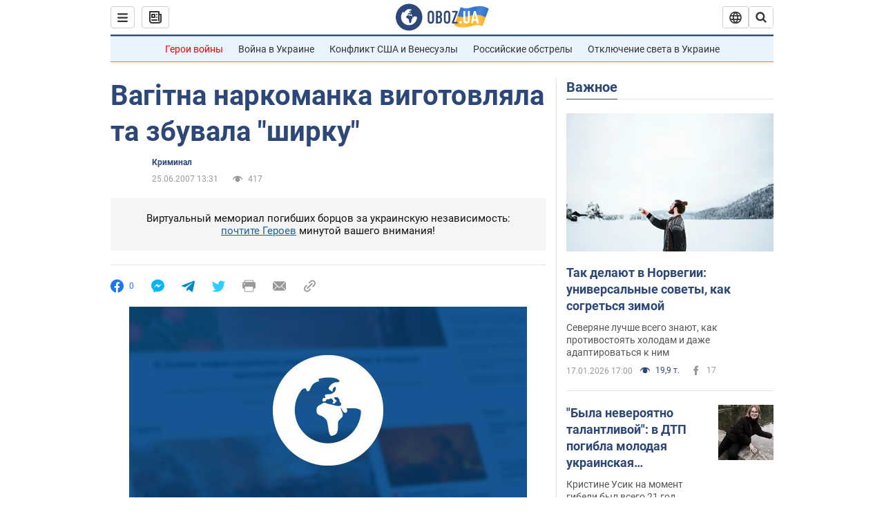

--- FILE ---
content_type: application/x-javascript; charset=utf-8
request_url: https://servicer.idealmedia.io/1418748/1?nocmp=1&sessionId=696bf0ef-06278&sessionPage=1&sessionNumberWeek=1&sessionNumber=1&scale_metric_1=64.00&scale_metric_2=256.00&scale_metric_3=100.00&cbuster=1768681711740715950545&pvid=f6bbc3af-4a96-4d5e-8106-57c943f8c24b&implVersion=11&lct=1763555100&mp4=1&ap=1&consentStrLen=0&wlid=0a353a02-3864-4766-82f8-195b2ace155e&uniqId=01aa3&niet=4g&nisd=false&evt=%5B%7B%22event%22%3A1%2C%22methods%22%3A%5B1%2C2%5D%7D%2C%7B%22event%22%3A2%2C%22methods%22%3A%5B1%2C2%5D%7D%5D&pv=5&jsv=es6&dpr=1&hashCommit=cbd500eb&apt=2007-06-25T13%3A31%3A00&tfre=3692&w=0&h=1&tl=150&tlp=1&sz=0x1&szp=1&szl=1&cxurl=https%3A%2F%2Fnews.obozrevatel.com%2Fkiyany%2Fnews%2F2007%2F6%2F25%2F32937.htm&ref=&lu=https%3A%2F%2Fnews.obozrevatel.com%2Fkiyany%2Fnews%2F2007%2F6%2F25%2F32937.htm
body_size: 839
content:
var _mgq=_mgq||[];
_mgq.push(["IdealmediaLoadGoods1418748_01aa3",[
["tsn.ua","11957692","1","У Львові поліціянтка з ноги напала на жінку, яка прибирала сніг","Львівська міська рада та поліція з’ясовують обставини конфлікту між поліціянткою та двірничкою","0","","","","NMQjO3qEehH_DZxEy42XFCJhFbfaBFzRpJDF7f8p-j4wTJzDlndJxZG2sYQLxm7SJP9NESf5a0MfIieRFDqB_Kldt0JdlZKDYLbkLtP-Q-Vq-cyD7JV71-V9-C7wj_fZ",{"i":"https://s-img.idealmedia.io/n/11957692/45x45/79x0x630x630/aHR0cDovL2ltZ2hvc3RzLmNvbS90LzUwOTE1My9mZjZkN2NlMzJkNTI1YjE3Njg2NGZhYTc1MzE0NjdmOS5qcGVn.webp?v=1768681711-YYS_DzYSUPdTBCPAcCw25o6hdVxxMr4-eVubnEShGUI","l":"https://clck.idealmedia.io/pnews/11957692/i/1298901/pp/1/1?h=NMQjO3qEehH_DZxEy42XFCJhFbfaBFzRpJDF7f8p-j4wTJzDlndJxZG2sYQLxm7SJP9NESf5a0MfIieRFDqB_Kldt0JdlZKDYLbkLtP-Q-Vq-cyD7JV71-V9-C7wj_fZ&utm_campaign=obozrevatel.com&utm_source=obozrevatel.com&utm_medium=referral&rid=1707d8cc-f3e3-11f0-919e-c4cbe1e3eca4&tt=Direct&att=3&afrd=296&iv=11&ct=1&gdprApplies=0&muid=q0hvx0hXlVsc&st=-300&mp4=1&h2=RGCnD2pppFaSHdacZpvmnsy2GX6xlGXVu7txikoXAu9kApNTXTADCUxIDol3FKO5zpSwCTRwppme7hac-lJkcw**","adc":[],"sdl":0,"dl":"","category":"События Украины","dbbr":0,"bbrt":0,"type":"e","media-type":"static","clicktrackers":[],"cta":"Читати далі","cdt":"","tri":"1707ea32-f3e3-11f0-919e-c4cbe1e3eca4","crid":"11957692"}],],
{"awc":{},"dt":"desktop","ts":"","tt":"Direct","isBot":1,"h2":"RGCnD2pppFaSHdacZpvmnsy2GX6xlGXVu7txikoXAu9kApNTXTADCUxIDol3FKO5zpSwCTRwppme7hac-lJkcw**","ats":0,"rid":"1707d8cc-f3e3-11f0-919e-c4cbe1e3eca4","pvid":"f6bbc3af-4a96-4d5e-8106-57c943f8c24b","iv":11,"brid":32,"muidn":"q0hvx0hXlVsc","dnt":2,"cv":2,"afrd":296,"consent":true,"adv_src_id":39175}]);
_mgqp();
